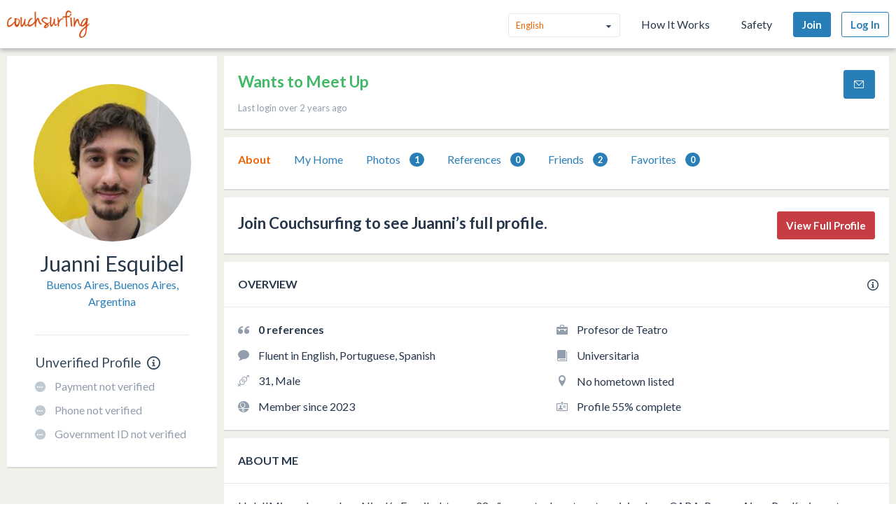

--- FILE ---
content_type: application/javascript
request_url: https://ht-assets.couchsurfing.com/assets/page_specific/user_profiles_show-4eef6a5d942d18f3904106e603a4e9d59e40cde7773e29a3c38efce2b180672d.js
body_size: 385
content:
"use strict";window.CS=window.CS||{},CS.enableSendRequestInline=function(){function e(){a.on("click",n),CS.enableSelectableNav(c)}function n(e){e.preventDefault();var n=this.href;$.ajax({url:n,timeout:3e3}).done(i).fail(o)}function i(e){if(e){var n=$(e);n.hasClass("mod-modal")?CS.openModalWithHtml(e):n.is("#couch-visit-new")?t(e):window.location.href=this.url}}function o(){console.error("Ajax request failed")}function t(e){s.html(e),l(),CS.enhanceFormFields(),CS.enableDropdowns("#couch-visit-new"),CS.dom.$document.trigger("cs:send-inline-opened"),CS.enableMessageTemplateInsert("#couch-visit-new"),$("#couch-visit-new").find(".form-action.mod-cancel").on("click",l)}function l(e){e&&e.preventDefault(),s.slideToggle(500,(function(){s.is(":visible")&&$("html, body").animate({scrollTop:s.offset().top-65},500)}))}var s=$("#send-request-inline-container"),c=$(".js-profile-navigation").find("ul").find("a"),a=$(".js-send-request");e()},CS.dom.$document.on("ready pjax:success",(function(){CS.enableSendRequestInline()}));